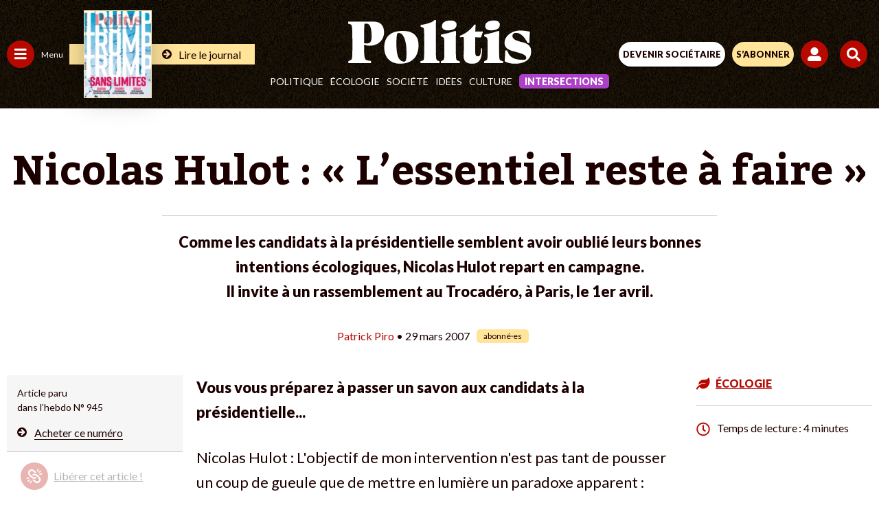

--- FILE ---
content_type: text/html; charset=UTF-8
request_url: https://www.politis.fr/wp-admin/admin-ajax.php
body_size: -118
content:
{"post_id":3256,"counted":false,"storage":[],"type":"post"}

--- FILE ---
content_type: text/html; charset=utf-8
request_url: https://www.google.com/recaptcha/api2/anchor?ar=1&k=6Lc29UojAAAAAKf_vWv63DWdQ_eEsA1ZkZ_Jn-oo&co=aHR0cHM6Ly93d3cucG9saXRpcy5mcjo0NDM.&hl=en&v=PoyoqOPhxBO7pBk68S4YbpHZ&size=invisible&anchor-ms=20000&execute-ms=30000&cb=x2p8hxgxavpd
body_size: 48546
content:
<!DOCTYPE HTML><html dir="ltr" lang="en"><head><meta http-equiv="Content-Type" content="text/html; charset=UTF-8">
<meta http-equiv="X-UA-Compatible" content="IE=edge">
<title>reCAPTCHA</title>
<style type="text/css">
/* cyrillic-ext */
@font-face {
  font-family: 'Roboto';
  font-style: normal;
  font-weight: 400;
  font-stretch: 100%;
  src: url(//fonts.gstatic.com/s/roboto/v48/KFO7CnqEu92Fr1ME7kSn66aGLdTylUAMa3GUBHMdazTgWw.woff2) format('woff2');
  unicode-range: U+0460-052F, U+1C80-1C8A, U+20B4, U+2DE0-2DFF, U+A640-A69F, U+FE2E-FE2F;
}
/* cyrillic */
@font-face {
  font-family: 'Roboto';
  font-style: normal;
  font-weight: 400;
  font-stretch: 100%;
  src: url(//fonts.gstatic.com/s/roboto/v48/KFO7CnqEu92Fr1ME7kSn66aGLdTylUAMa3iUBHMdazTgWw.woff2) format('woff2');
  unicode-range: U+0301, U+0400-045F, U+0490-0491, U+04B0-04B1, U+2116;
}
/* greek-ext */
@font-face {
  font-family: 'Roboto';
  font-style: normal;
  font-weight: 400;
  font-stretch: 100%;
  src: url(//fonts.gstatic.com/s/roboto/v48/KFO7CnqEu92Fr1ME7kSn66aGLdTylUAMa3CUBHMdazTgWw.woff2) format('woff2');
  unicode-range: U+1F00-1FFF;
}
/* greek */
@font-face {
  font-family: 'Roboto';
  font-style: normal;
  font-weight: 400;
  font-stretch: 100%;
  src: url(//fonts.gstatic.com/s/roboto/v48/KFO7CnqEu92Fr1ME7kSn66aGLdTylUAMa3-UBHMdazTgWw.woff2) format('woff2');
  unicode-range: U+0370-0377, U+037A-037F, U+0384-038A, U+038C, U+038E-03A1, U+03A3-03FF;
}
/* math */
@font-face {
  font-family: 'Roboto';
  font-style: normal;
  font-weight: 400;
  font-stretch: 100%;
  src: url(//fonts.gstatic.com/s/roboto/v48/KFO7CnqEu92Fr1ME7kSn66aGLdTylUAMawCUBHMdazTgWw.woff2) format('woff2');
  unicode-range: U+0302-0303, U+0305, U+0307-0308, U+0310, U+0312, U+0315, U+031A, U+0326-0327, U+032C, U+032F-0330, U+0332-0333, U+0338, U+033A, U+0346, U+034D, U+0391-03A1, U+03A3-03A9, U+03B1-03C9, U+03D1, U+03D5-03D6, U+03F0-03F1, U+03F4-03F5, U+2016-2017, U+2034-2038, U+203C, U+2040, U+2043, U+2047, U+2050, U+2057, U+205F, U+2070-2071, U+2074-208E, U+2090-209C, U+20D0-20DC, U+20E1, U+20E5-20EF, U+2100-2112, U+2114-2115, U+2117-2121, U+2123-214F, U+2190, U+2192, U+2194-21AE, U+21B0-21E5, U+21F1-21F2, U+21F4-2211, U+2213-2214, U+2216-22FF, U+2308-230B, U+2310, U+2319, U+231C-2321, U+2336-237A, U+237C, U+2395, U+239B-23B7, U+23D0, U+23DC-23E1, U+2474-2475, U+25AF, U+25B3, U+25B7, U+25BD, U+25C1, U+25CA, U+25CC, U+25FB, U+266D-266F, U+27C0-27FF, U+2900-2AFF, U+2B0E-2B11, U+2B30-2B4C, U+2BFE, U+3030, U+FF5B, U+FF5D, U+1D400-1D7FF, U+1EE00-1EEFF;
}
/* symbols */
@font-face {
  font-family: 'Roboto';
  font-style: normal;
  font-weight: 400;
  font-stretch: 100%;
  src: url(//fonts.gstatic.com/s/roboto/v48/KFO7CnqEu92Fr1ME7kSn66aGLdTylUAMaxKUBHMdazTgWw.woff2) format('woff2');
  unicode-range: U+0001-000C, U+000E-001F, U+007F-009F, U+20DD-20E0, U+20E2-20E4, U+2150-218F, U+2190, U+2192, U+2194-2199, U+21AF, U+21E6-21F0, U+21F3, U+2218-2219, U+2299, U+22C4-22C6, U+2300-243F, U+2440-244A, U+2460-24FF, U+25A0-27BF, U+2800-28FF, U+2921-2922, U+2981, U+29BF, U+29EB, U+2B00-2BFF, U+4DC0-4DFF, U+FFF9-FFFB, U+10140-1018E, U+10190-1019C, U+101A0, U+101D0-101FD, U+102E0-102FB, U+10E60-10E7E, U+1D2C0-1D2D3, U+1D2E0-1D37F, U+1F000-1F0FF, U+1F100-1F1AD, U+1F1E6-1F1FF, U+1F30D-1F30F, U+1F315, U+1F31C, U+1F31E, U+1F320-1F32C, U+1F336, U+1F378, U+1F37D, U+1F382, U+1F393-1F39F, U+1F3A7-1F3A8, U+1F3AC-1F3AF, U+1F3C2, U+1F3C4-1F3C6, U+1F3CA-1F3CE, U+1F3D4-1F3E0, U+1F3ED, U+1F3F1-1F3F3, U+1F3F5-1F3F7, U+1F408, U+1F415, U+1F41F, U+1F426, U+1F43F, U+1F441-1F442, U+1F444, U+1F446-1F449, U+1F44C-1F44E, U+1F453, U+1F46A, U+1F47D, U+1F4A3, U+1F4B0, U+1F4B3, U+1F4B9, U+1F4BB, U+1F4BF, U+1F4C8-1F4CB, U+1F4D6, U+1F4DA, U+1F4DF, U+1F4E3-1F4E6, U+1F4EA-1F4ED, U+1F4F7, U+1F4F9-1F4FB, U+1F4FD-1F4FE, U+1F503, U+1F507-1F50B, U+1F50D, U+1F512-1F513, U+1F53E-1F54A, U+1F54F-1F5FA, U+1F610, U+1F650-1F67F, U+1F687, U+1F68D, U+1F691, U+1F694, U+1F698, U+1F6AD, U+1F6B2, U+1F6B9-1F6BA, U+1F6BC, U+1F6C6-1F6CF, U+1F6D3-1F6D7, U+1F6E0-1F6EA, U+1F6F0-1F6F3, U+1F6F7-1F6FC, U+1F700-1F7FF, U+1F800-1F80B, U+1F810-1F847, U+1F850-1F859, U+1F860-1F887, U+1F890-1F8AD, U+1F8B0-1F8BB, U+1F8C0-1F8C1, U+1F900-1F90B, U+1F93B, U+1F946, U+1F984, U+1F996, U+1F9E9, U+1FA00-1FA6F, U+1FA70-1FA7C, U+1FA80-1FA89, U+1FA8F-1FAC6, U+1FACE-1FADC, U+1FADF-1FAE9, U+1FAF0-1FAF8, U+1FB00-1FBFF;
}
/* vietnamese */
@font-face {
  font-family: 'Roboto';
  font-style: normal;
  font-weight: 400;
  font-stretch: 100%;
  src: url(//fonts.gstatic.com/s/roboto/v48/KFO7CnqEu92Fr1ME7kSn66aGLdTylUAMa3OUBHMdazTgWw.woff2) format('woff2');
  unicode-range: U+0102-0103, U+0110-0111, U+0128-0129, U+0168-0169, U+01A0-01A1, U+01AF-01B0, U+0300-0301, U+0303-0304, U+0308-0309, U+0323, U+0329, U+1EA0-1EF9, U+20AB;
}
/* latin-ext */
@font-face {
  font-family: 'Roboto';
  font-style: normal;
  font-weight: 400;
  font-stretch: 100%;
  src: url(//fonts.gstatic.com/s/roboto/v48/KFO7CnqEu92Fr1ME7kSn66aGLdTylUAMa3KUBHMdazTgWw.woff2) format('woff2');
  unicode-range: U+0100-02BA, U+02BD-02C5, U+02C7-02CC, U+02CE-02D7, U+02DD-02FF, U+0304, U+0308, U+0329, U+1D00-1DBF, U+1E00-1E9F, U+1EF2-1EFF, U+2020, U+20A0-20AB, U+20AD-20C0, U+2113, U+2C60-2C7F, U+A720-A7FF;
}
/* latin */
@font-face {
  font-family: 'Roboto';
  font-style: normal;
  font-weight: 400;
  font-stretch: 100%;
  src: url(//fonts.gstatic.com/s/roboto/v48/KFO7CnqEu92Fr1ME7kSn66aGLdTylUAMa3yUBHMdazQ.woff2) format('woff2');
  unicode-range: U+0000-00FF, U+0131, U+0152-0153, U+02BB-02BC, U+02C6, U+02DA, U+02DC, U+0304, U+0308, U+0329, U+2000-206F, U+20AC, U+2122, U+2191, U+2193, U+2212, U+2215, U+FEFF, U+FFFD;
}
/* cyrillic-ext */
@font-face {
  font-family: 'Roboto';
  font-style: normal;
  font-weight: 500;
  font-stretch: 100%;
  src: url(//fonts.gstatic.com/s/roboto/v48/KFO7CnqEu92Fr1ME7kSn66aGLdTylUAMa3GUBHMdazTgWw.woff2) format('woff2');
  unicode-range: U+0460-052F, U+1C80-1C8A, U+20B4, U+2DE0-2DFF, U+A640-A69F, U+FE2E-FE2F;
}
/* cyrillic */
@font-face {
  font-family: 'Roboto';
  font-style: normal;
  font-weight: 500;
  font-stretch: 100%;
  src: url(//fonts.gstatic.com/s/roboto/v48/KFO7CnqEu92Fr1ME7kSn66aGLdTylUAMa3iUBHMdazTgWw.woff2) format('woff2');
  unicode-range: U+0301, U+0400-045F, U+0490-0491, U+04B0-04B1, U+2116;
}
/* greek-ext */
@font-face {
  font-family: 'Roboto';
  font-style: normal;
  font-weight: 500;
  font-stretch: 100%;
  src: url(//fonts.gstatic.com/s/roboto/v48/KFO7CnqEu92Fr1ME7kSn66aGLdTylUAMa3CUBHMdazTgWw.woff2) format('woff2');
  unicode-range: U+1F00-1FFF;
}
/* greek */
@font-face {
  font-family: 'Roboto';
  font-style: normal;
  font-weight: 500;
  font-stretch: 100%;
  src: url(//fonts.gstatic.com/s/roboto/v48/KFO7CnqEu92Fr1ME7kSn66aGLdTylUAMa3-UBHMdazTgWw.woff2) format('woff2');
  unicode-range: U+0370-0377, U+037A-037F, U+0384-038A, U+038C, U+038E-03A1, U+03A3-03FF;
}
/* math */
@font-face {
  font-family: 'Roboto';
  font-style: normal;
  font-weight: 500;
  font-stretch: 100%;
  src: url(//fonts.gstatic.com/s/roboto/v48/KFO7CnqEu92Fr1ME7kSn66aGLdTylUAMawCUBHMdazTgWw.woff2) format('woff2');
  unicode-range: U+0302-0303, U+0305, U+0307-0308, U+0310, U+0312, U+0315, U+031A, U+0326-0327, U+032C, U+032F-0330, U+0332-0333, U+0338, U+033A, U+0346, U+034D, U+0391-03A1, U+03A3-03A9, U+03B1-03C9, U+03D1, U+03D5-03D6, U+03F0-03F1, U+03F4-03F5, U+2016-2017, U+2034-2038, U+203C, U+2040, U+2043, U+2047, U+2050, U+2057, U+205F, U+2070-2071, U+2074-208E, U+2090-209C, U+20D0-20DC, U+20E1, U+20E5-20EF, U+2100-2112, U+2114-2115, U+2117-2121, U+2123-214F, U+2190, U+2192, U+2194-21AE, U+21B0-21E5, U+21F1-21F2, U+21F4-2211, U+2213-2214, U+2216-22FF, U+2308-230B, U+2310, U+2319, U+231C-2321, U+2336-237A, U+237C, U+2395, U+239B-23B7, U+23D0, U+23DC-23E1, U+2474-2475, U+25AF, U+25B3, U+25B7, U+25BD, U+25C1, U+25CA, U+25CC, U+25FB, U+266D-266F, U+27C0-27FF, U+2900-2AFF, U+2B0E-2B11, U+2B30-2B4C, U+2BFE, U+3030, U+FF5B, U+FF5D, U+1D400-1D7FF, U+1EE00-1EEFF;
}
/* symbols */
@font-face {
  font-family: 'Roboto';
  font-style: normal;
  font-weight: 500;
  font-stretch: 100%;
  src: url(//fonts.gstatic.com/s/roboto/v48/KFO7CnqEu92Fr1ME7kSn66aGLdTylUAMaxKUBHMdazTgWw.woff2) format('woff2');
  unicode-range: U+0001-000C, U+000E-001F, U+007F-009F, U+20DD-20E0, U+20E2-20E4, U+2150-218F, U+2190, U+2192, U+2194-2199, U+21AF, U+21E6-21F0, U+21F3, U+2218-2219, U+2299, U+22C4-22C6, U+2300-243F, U+2440-244A, U+2460-24FF, U+25A0-27BF, U+2800-28FF, U+2921-2922, U+2981, U+29BF, U+29EB, U+2B00-2BFF, U+4DC0-4DFF, U+FFF9-FFFB, U+10140-1018E, U+10190-1019C, U+101A0, U+101D0-101FD, U+102E0-102FB, U+10E60-10E7E, U+1D2C0-1D2D3, U+1D2E0-1D37F, U+1F000-1F0FF, U+1F100-1F1AD, U+1F1E6-1F1FF, U+1F30D-1F30F, U+1F315, U+1F31C, U+1F31E, U+1F320-1F32C, U+1F336, U+1F378, U+1F37D, U+1F382, U+1F393-1F39F, U+1F3A7-1F3A8, U+1F3AC-1F3AF, U+1F3C2, U+1F3C4-1F3C6, U+1F3CA-1F3CE, U+1F3D4-1F3E0, U+1F3ED, U+1F3F1-1F3F3, U+1F3F5-1F3F7, U+1F408, U+1F415, U+1F41F, U+1F426, U+1F43F, U+1F441-1F442, U+1F444, U+1F446-1F449, U+1F44C-1F44E, U+1F453, U+1F46A, U+1F47D, U+1F4A3, U+1F4B0, U+1F4B3, U+1F4B9, U+1F4BB, U+1F4BF, U+1F4C8-1F4CB, U+1F4D6, U+1F4DA, U+1F4DF, U+1F4E3-1F4E6, U+1F4EA-1F4ED, U+1F4F7, U+1F4F9-1F4FB, U+1F4FD-1F4FE, U+1F503, U+1F507-1F50B, U+1F50D, U+1F512-1F513, U+1F53E-1F54A, U+1F54F-1F5FA, U+1F610, U+1F650-1F67F, U+1F687, U+1F68D, U+1F691, U+1F694, U+1F698, U+1F6AD, U+1F6B2, U+1F6B9-1F6BA, U+1F6BC, U+1F6C6-1F6CF, U+1F6D3-1F6D7, U+1F6E0-1F6EA, U+1F6F0-1F6F3, U+1F6F7-1F6FC, U+1F700-1F7FF, U+1F800-1F80B, U+1F810-1F847, U+1F850-1F859, U+1F860-1F887, U+1F890-1F8AD, U+1F8B0-1F8BB, U+1F8C0-1F8C1, U+1F900-1F90B, U+1F93B, U+1F946, U+1F984, U+1F996, U+1F9E9, U+1FA00-1FA6F, U+1FA70-1FA7C, U+1FA80-1FA89, U+1FA8F-1FAC6, U+1FACE-1FADC, U+1FADF-1FAE9, U+1FAF0-1FAF8, U+1FB00-1FBFF;
}
/* vietnamese */
@font-face {
  font-family: 'Roboto';
  font-style: normal;
  font-weight: 500;
  font-stretch: 100%;
  src: url(//fonts.gstatic.com/s/roboto/v48/KFO7CnqEu92Fr1ME7kSn66aGLdTylUAMa3OUBHMdazTgWw.woff2) format('woff2');
  unicode-range: U+0102-0103, U+0110-0111, U+0128-0129, U+0168-0169, U+01A0-01A1, U+01AF-01B0, U+0300-0301, U+0303-0304, U+0308-0309, U+0323, U+0329, U+1EA0-1EF9, U+20AB;
}
/* latin-ext */
@font-face {
  font-family: 'Roboto';
  font-style: normal;
  font-weight: 500;
  font-stretch: 100%;
  src: url(//fonts.gstatic.com/s/roboto/v48/KFO7CnqEu92Fr1ME7kSn66aGLdTylUAMa3KUBHMdazTgWw.woff2) format('woff2');
  unicode-range: U+0100-02BA, U+02BD-02C5, U+02C7-02CC, U+02CE-02D7, U+02DD-02FF, U+0304, U+0308, U+0329, U+1D00-1DBF, U+1E00-1E9F, U+1EF2-1EFF, U+2020, U+20A0-20AB, U+20AD-20C0, U+2113, U+2C60-2C7F, U+A720-A7FF;
}
/* latin */
@font-face {
  font-family: 'Roboto';
  font-style: normal;
  font-weight: 500;
  font-stretch: 100%;
  src: url(//fonts.gstatic.com/s/roboto/v48/KFO7CnqEu92Fr1ME7kSn66aGLdTylUAMa3yUBHMdazQ.woff2) format('woff2');
  unicode-range: U+0000-00FF, U+0131, U+0152-0153, U+02BB-02BC, U+02C6, U+02DA, U+02DC, U+0304, U+0308, U+0329, U+2000-206F, U+20AC, U+2122, U+2191, U+2193, U+2212, U+2215, U+FEFF, U+FFFD;
}
/* cyrillic-ext */
@font-face {
  font-family: 'Roboto';
  font-style: normal;
  font-weight: 900;
  font-stretch: 100%;
  src: url(//fonts.gstatic.com/s/roboto/v48/KFO7CnqEu92Fr1ME7kSn66aGLdTylUAMa3GUBHMdazTgWw.woff2) format('woff2');
  unicode-range: U+0460-052F, U+1C80-1C8A, U+20B4, U+2DE0-2DFF, U+A640-A69F, U+FE2E-FE2F;
}
/* cyrillic */
@font-face {
  font-family: 'Roboto';
  font-style: normal;
  font-weight: 900;
  font-stretch: 100%;
  src: url(//fonts.gstatic.com/s/roboto/v48/KFO7CnqEu92Fr1ME7kSn66aGLdTylUAMa3iUBHMdazTgWw.woff2) format('woff2');
  unicode-range: U+0301, U+0400-045F, U+0490-0491, U+04B0-04B1, U+2116;
}
/* greek-ext */
@font-face {
  font-family: 'Roboto';
  font-style: normal;
  font-weight: 900;
  font-stretch: 100%;
  src: url(//fonts.gstatic.com/s/roboto/v48/KFO7CnqEu92Fr1ME7kSn66aGLdTylUAMa3CUBHMdazTgWw.woff2) format('woff2');
  unicode-range: U+1F00-1FFF;
}
/* greek */
@font-face {
  font-family: 'Roboto';
  font-style: normal;
  font-weight: 900;
  font-stretch: 100%;
  src: url(//fonts.gstatic.com/s/roboto/v48/KFO7CnqEu92Fr1ME7kSn66aGLdTylUAMa3-UBHMdazTgWw.woff2) format('woff2');
  unicode-range: U+0370-0377, U+037A-037F, U+0384-038A, U+038C, U+038E-03A1, U+03A3-03FF;
}
/* math */
@font-face {
  font-family: 'Roboto';
  font-style: normal;
  font-weight: 900;
  font-stretch: 100%;
  src: url(//fonts.gstatic.com/s/roboto/v48/KFO7CnqEu92Fr1ME7kSn66aGLdTylUAMawCUBHMdazTgWw.woff2) format('woff2');
  unicode-range: U+0302-0303, U+0305, U+0307-0308, U+0310, U+0312, U+0315, U+031A, U+0326-0327, U+032C, U+032F-0330, U+0332-0333, U+0338, U+033A, U+0346, U+034D, U+0391-03A1, U+03A3-03A9, U+03B1-03C9, U+03D1, U+03D5-03D6, U+03F0-03F1, U+03F4-03F5, U+2016-2017, U+2034-2038, U+203C, U+2040, U+2043, U+2047, U+2050, U+2057, U+205F, U+2070-2071, U+2074-208E, U+2090-209C, U+20D0-20DC, U+20E1, U+20E5-20EF, U+2100-2112, U+2114-2115, U+2117-2121, U+2123-214F, U+2190, U+2192, U+2194-21AE, U+21B0-21E5, U+21F1-21F2, U+21F4-2211, U+2213-2214, U+2216-22FF, U+2308-230B, U+2310, U+2319, U+231C-2321, U+2336-237A, U+237C, U+2395, U+239B-23B7, U+23D0, U+23DC-23E1, U+2474-2475, U+25AF, U+25B3, U+25B7, U+25BD, U+25C1, U+25CA, U+25CC, U+25FB, U+266D-266F, U+27C0-27FF, U+2900-2AFF, U+2B0E-2B11, U+2B30-2B4C, U+2BFE, U+3030, U+FF5B, U+FF5D, U+1D400-1D7FF, U+1EE00-1EEFF;
}
/* symbols */
@font-face {
  font-family: 'Roboto';
  font-style: normal;
  font-weight: 900;
  font-stretch: 100%;
  src: url(//fonts.gstatic.com/s/roboto/v48/KFO7CnqEu92Fr1ME7kSn66aGLdTylUAMaxKUBHMdazTgWw.woff2) format('woff2');
  unicode-range: U+0001-000C, U+000E-001F, U+007F-009F, U+20DD-20E0, U+20E2-20E4, U+2150-218F, U+2190, U+2192, U+2194-2199, U+21AF, U+21E6-21F0, U+21F3, U+2218-2219, U+2299, U+22C4-22C6, U+2300-243F, U+2440-244A, U+2460-24FF, U+25A0-27BF, U+2800-28FF, U+2921-2922, U+2981, U+29BF, U+29EB, U+2B00-2BFF, U+4DC0-4DFF, U+FFF9-FFFB, U+10140-1018E, U+10190-1019C, U+101A0, U+101D0-101FD, U+102E0-102FB, U+10E60-10E7E, U+1D2C0-1D2D3, U+1D2E0-1D37F, U+1F000-1F0FF, U+1F100-1F1AD, U+1F1E6-1F1FF, U+1F30D-1F30F, U+1F315, U+1F31C, U+1F31E, U+1F320-1F32C, U+1F336, U+1F378, U+1F37D, U+1F382, U+1F393-1F39F, U+1F3A7-1F3A8, U+1F3AC-1F3AF, U+1F3C2, U+1F3C4-1F3C6, U+1F3CA-1F3CE, U+1F3D4-1F3E0, U+1F3ED, U+1F3F1-1F3F3, U+1F3F5-1F3F7, U+1F408, U+1F415, U+1F41F, U+1F426, U+1F43F, U+1F441-1F442, U+1F444, U+1F446-1F449, U+1F44C-1F44E, U+1F453, U+1F46A, U+1F47D, U+1F4A3, U+1F4B0, U+1F4B3, U+1F4B9, U+1F4BB, U+1F4BF, U+1F4C8-1F4CB, U+1F4D6, U+1F4DA, U+1F4DF, U+1F4E3-1F4E6, U+1F4EA-1F4ED, U+1F4F7, U+1F4F9-1F4FB, U+1F4FD-1F4FE, U+1F503, U+1F507-1F50B, U+1F50D, U+1F512-1F513, U+1F53E-1F54A, U+1F54F-1F5FA, U+1F610, U+1F650-1F67F, U+1F687, U+1F68D, U+1F691, U+1F694, U+1F698, U+1F6AD, U+1F6B2, U+1F6B9-1F6BA, U+1F6BC, U+1F6C6-1F6CF, U+1F6D3-1F6D7, U+1F6E0-1F6EA, U+1F6F0-1F6F3, U+1F6F7-1F6FC, U+1F700-1F7FF, U+1F800-1F80B, U+1F810-1F847, U+1F850-1F859, U+1F860-1F887, U+1F890-1F8AD, U+1F8B0-1F8BB, U+1F8C0-1F8C1, U+1F900-1F90B, U+1F93B, U+1F946, U+1F984, U+1F996, U+1F9E9, U+1FA00-1FA6F, U+1FA70-1FA7C, U+1FA80-1FA89, U+1FA8F-1FAC6, U+1FACE-1FADC, U+1FADF-1FAE9, U+1FAF0-1FAF8, U+1FB00-1FBFF;
}
/* vietnamese */
@font-face {
  font-family: 'Roboto';
  font-style: normal;
  font-weight: 900;
  font-stretch: 100%;
  src: url(//fonts.gstatic.com/s/roboto/v48/KFO7CnqEu92Fr1ME7kSn66aGLdTylUAMa3OUBHMdazTgWw.woff2) format('woff2');
  unicode-range: U+0102-0103, U+0110-0111, U+0128-0129, U+0168-0169, U+01A0-01A1, U+01AF-01B0, U+0300-0301, U+0303-0304, U+0308-0309, U+0323, U+0329, U+1EA0-1EF9, U+20AB;
}
/* latin-ext */
@font-face {
  font-family: 'Roboto';
  font-style: normal;
  font-weight: 900;
  font-stretch: 100%;
  src: url(//fonts.gstatic.com/s/roboto/v48/KFO7CnqEu92Fr1ME7kSn66aGLdTylUAMa3KUBHMdazTgWw.woff2) format('woff2');
  unicode-range: U+0100-02BA, U+02BD-02C5, U+02C7-02CC, U+02CE-02D7, U+02DD-02FF, U+0304, U+0308, U+0329, U+1D00-1DBF, U+1E00-1E9F, U+1EF2-1EFF, U+2020, U+20A0-20AB, U+20AD-20C0, U+2113, U+2C60-2C7F, U+A720-A7FF;
}
/* latin */
@font-face {
  font-family: 'Roboto';
  font-style: normal;
  font-weight: 900;
  font-stretch: 100%;
  src: url(//fonts.gstatic.com/s/roboto/v48/KFO7CnqEu92Fr1ME7kSn66aGLdTylUAMa3yUBHMdazQ.woff2) format('woff2');
  unicode-range: U+0000-00FF, U+0131, U+0152-0153, U+02BB-02BC, U+02C6, U+02DA, U+02DC, U+0304, U+0308, U+0329, U+2000-206F, U+20AC, U+2122, U+2191, U+2193, U+2212, U+2215, U+FEFF, U+FFFD;
}

</style>
<link rel="stylesheet" type="text/css" href="https://www.gstatic.com/recaptcha/releases/PoyoqOPhxBO7pBk68S4YbpHZ/styles__ltr.css">
<script nonce="es7D2hIQ85CICPcltUDB-w" type="text/javascript">window['__recaptcha_api'] = 'https://www.google.com/recaptcha/api2/';</script>
<script type="text/javascript" src="https://www.gstatic.com/recaptcha/releases/PoyoqOPhxBO7pBk68S4YbpHZ/recaptcha__en.js" nonce="es7D2hIQ85CICPcltUDB-w">
      
    </script></head>
<body><div id="rc-anchor-alert" class="rc-anchor-alert"></div>
<input type="hidden" id="recaptcha-token" value="[base64]">
<script type="text/javascript" nonce="es7D2hIQ85CICPcltUDB-w">
      recaptcha.anchor.Main.init("[\x22ainput\x22,[\x22bgdata\x22,\x22\x22,\[base64]/[base64]/[base64]/KE4oMTI0LHYsdi5HKSxMWihsLHYpKTpOKDEyNCx2LGwpLFYpLHYpLFQpKSxGKDE3MSx2KX0scjc9ZnVuY3Rpb24obCl7cmV0dXJuIGx9LEM9ZnVuY3Rpb24obCxWLHYpe04odixsLFYpLFZbYWtdPTI3OTZ9LG49ZnVuY3Rpb24obCxWKXtWLlg9KChWLlg/[base64]/[base64]/[base64]/[base64]/[base64]/[base64]/[base64]/[base64]/[base64]/[base64]/[base64]\\u003d\x22,\[base64]\\u003d\x22,\x22w5nCssO0MsKjUMO1w65AwqrDtsKbw77DtUQQPsOMwrpKwrXDukEkw4/DryLCusKIwrokwp/[base64]/ChVTDuCQlwrQSPFvCojbDm0ZFNMOGw4XCgWHDvMOqX3p4w495c19+w7jDm8Orw7A9wpM4w5dfwq7Duy8NeHPCplUvSMK5B8KzwrfDoCPCkwfCtTovasKowr15Az3CisOUwqfClzbCmcOcw7PDiUl7ADjDliDDtsK3wrN4w5/CsX9SwojDukUaw4bDm0QBCcKES8KDCsKGwpxew7fDoMOfCVLDlxnDsBrCj0zDu1LDhGjCiiPCrMKlOcKMJsKULcKARFbCnW9Zwr7Cv2o2NnklMAzDr0nCthHCjcKRVE5IwpBswrpnw7PDvMOVWHsIw7zCnsKCwqLDhMKrwonDjcO3TGTCgzEdGMKJwpvDlX0Vwr5/UXXCph17w6bCn8KCXwnCq8KuXcOAw5TDhj0IPcOiwq/[base64]/w6MZwpBvw4JXwoJgwoPDlMO3w4HDnX1GWcK/HsKLw51CwofCtsKgw5wkcD1Rw4fDplh9MwTCnGs1AMKYw6s1wrvCmRpTwrHDvCXDncOoworDr8Orw7nCoMK7wqhaXMKrLBvCtsOCOMKNZcKMwrctw5DDkEMwwrbDgUZgw5/[base64]/[base64]/[base64]/DnsO+w7jCl1bDjcOpIG3ChcO4MMKzIMOZw7/DqT9fGcKdwrHDncKvO8OPwrpbw5rCrjIIw64hQ8KEw5vCusOCSsOCbEjCn30qVj1wahrCiwHDlMKeYlIGwr7Dl35Bw6LDrsKVw7PCh8OyHUbCpSTDtgjCr2xTZMOeKh4Cwr/[base64]/CscKHM8K2w7lfwqrDmUbDt8OHGEHCpsO7wr/Cn0h1w7NNwrfCpHLDjsOLw7EqwqMxERvDsyjDkcK3w44mw6LCtcKswozCrcKtIig2wrzDhjRSCELCicKIOcO5FMK+wr97ZsK0CMKCwokyG2h5Jjl2wqjDvF/CkF46IcOURE3Dp8KqCkDCisK4H8OTw6FSKnrCrhdadz7Dr05kwqdhwrHDmUQ0w5syKsK5eEASNMOtw7Ijwpl+di1iKMO/w7U1bsKOUMKkU8ONSyfCk8OIw6lXw5LDnsOzw77DgcOmZhjDu8KMLsOTDsKPL2zDshvDnsOaw43CvcKkw41KwrDDmsO2w4PChMONd1RIDcKbwq9Ew6/CgVRHVEzDm3YhUcOOw4jDksOYw7oKdsK1EMOnQ8KJw4vCsQBjD8OSw6fDo3HDpcOheCQwwp/Dpzw/PcOHWHjCncKWw6kcwoZkwrXDiDtNw4bDgsOFw5HDlFNBw4/DpcOOAEtiwonCksKFeMKiwqJvekB/w5cEwq7DtV4gwrHCqAZzX23DlAPCiQHDgcKjO8OewrIeTAvCvTbDswfCqz/DqXcpwoJzwoxzw5HCthjDnBjCncOaaSnCl0vDrcOrA8K4E1hxSlnCmGwKwpfDpMKiw6PCnsO8wpnDtDrCjDDDqXHDkyDDk8KPX8KawqgDwphcXU5ewoXCjmRhw6YVBFpBw7FvC8KrIwrCpUl3wqMsR8KkKcKiwp9Bw6/DuMOvc8O0LsO7NXcow4HDi8KDSUNwXcKYwp8bwpTDuzLDjVrDvMKCwqI7VjlUS1o5wrBYw7Q7wqxRw5RqH1kPMXTCjyUtwqRiw5R1w6bDj8KEw7PCuznDuMKNEhPCmzDChMKww5l/wq83HDTCoMKHRxtZEx9CHADCmFtuwrXCksO7fcO1CsKxeycHw70JwrfDi8ODwrFUMMOOwodSY8OFw44Uw5U+IzAiwo/CicOvwrLCn8Kjf8Osw7UywonDvsOTw61Nwp49wobDl0o0TzjCk8KBfcO+w617ZMOrUcKdbjvDqMOQE3Z9wo3CgsO8OsKlT3rCnCHCk8KQFsKyIsOVBcO3wq4Zw5vDt2NIw7sRSMOyw7vDlcOSLlUlw7DCn8K4esKuYx0/wrNhKcOYwp96XcK2EMKYw6MZwr/CoCIZeMKsZ8KicAHCl8OiYcO+w7HCnwU0LH1qWEJ5AAZvw6LDkR4iYMOnw6rCiMO4w4nDisKLfcOIwoTCssO3woXDlhw9U8OSQT3Do8Ovw7gPwrPDusONMsKoSgTDkSHCk3Jxw4nCicKHw7JlcWpgHsOsL17CmcOnwrvCvFhjZMOEbHzDmlVrw4vCnMKHaz/[base64]/DrsK6c0vChQwGw5osEiRNNSpCwqjDhsObw6HCnMKfw6XDh2vCq11MR8Ofwp12TcKnPFjCmyFAw5nCrsKswqDDmMKKw5jCnzPCiy3DnMOqwrh0woLCtsO3cmRySMKuwp7DkFTDtSPCizjCk8OyJR9AFh4YTkAcw5w+w75QwqvCq8KywoxOw4zDqR/Dl1PDkGwvOMK7FThzFsKNNMKZwpfDvcKEURdaw5fDtMKVwpRmw4TDqsKlE0fDv8KLTRTDjHpgwp4FXsOwIUhDwqUrwpccwpPDvDHCgAAtw4nDicKJw7pHc8OtwpXCnMK4wrvDqljCsHt2UxTCo8O1ZhowwoJawpBUw5bDpxR/[base64]/wpsqw5HCsA/CtcKnKcO/w5fDoMO8RTbDshjDp8Oiw6wJcBM1w6kMwopNw5fCtVLDkTN0AsO8dn1LwonDmmzChsOXLMO/B8OaGsK7wojClsKRw71UDjluw4vDmMOuw6zDl8K6w6o0ecKbVsOew6ljwoDDm3fCrMKTw4fCmU3DrlNZNAfDr8OPwo43w43DpWjDiMORd8KlPsKUw4zDocOrw7JRwrzCmmnCr8KTw4/Dk2XCl8OAO8OkIMOsdg3CocKAbsK0AEd+wpZqw6PDs3jDlcOgw45Aw6ILWlNZw6LDp8OTw7LDusO1wpPDvsK5w64nwqRzJ8K2YsOgw5/CkMKjw5fDusKOwoMNw43DjwMBeCsNZMOsw7UVw6jCqH7DljfDvMKYwrLCuAvCuMOlwp1MwpXCgWvCtw07w5wOFcKfXMOGeUnCt8O9wpsedMOWSRcBMcK+wrZ3wojCkWTDqMK/w7UgEw0rw6kZE2dTw6JRZcOFImPDmcKbamLCrsOKFcK3DjbCuQHDtMKhw7nCl8OKEi97w5J1woZvL3VeNcOEA8KEwrTCuMOfM3DCj8OwwrIZwpo8w4lAw4LCsMKwZcOKw6bDuXbDp0vCmcKpKcKOPjMyw4zDmcKXwrDCpy1/w5/CnsK/w4cNNcOKRsOuIsKEDCoyEcKYw57CoX56a8OHfl0PdDXCoEPDs8KPNnt+w6LDvnxpwrJgZybDvTtiwqrDoAXClHYVTHtkw6HCl0FKQMOXwpogworDoD8vwrrCmgJedMOPGcK/IcOyBsO3NkXDoAluw5fChRzDuyx3Z8K1w5EvwrzDh8OJRcO8QXrDrcOITMO6XMKCw5/Dt8KHGDtRXsO9w4XCk27CtU9RwocXYsOhwpjCosODQAdEKsKGw73DmnJLf8Kew6rCvG7CqMOlw495eXpEwp/CiU7CrsODw5YNwqbDnsK2wrvDoEdWf0fCkMKzcsKcwpTCjsK8wqc6w77CpsK2LVbCg8KvPDzDiMKMaAHCnAHCj8O6ITDCmRXDqMKiw655N8OGesKjEsO1Gx7DkMKJbMKkPcK2X8OiwojCkMO/VxRxw57CrMO7FVTCisOeHsKqD8OewppJw5RpUsK2w63DqMKzUMOlDHDCrUfCvcKwwq4Yw4UBw7Vbw4bDq1XDoUjDmyHChTDDmMObWsOWwqLCicK2wqDDm8Ovw4bDkkIUMMOmfSzDqwMyw5DDr0h/w4BPF33CkhPCulTCqcOQesOMVMO9XsOicD9cBGgEwrR6CMKTw47CjEcDw7Qpw6fDnMK3RMKVw59Xw7/DhgzCliAFEgHDkhfCmxgXw4xPw4t4SlnCgMOcwpLCrMOFw5MTw5zCq8OXwqBow7MCa8OcAcOkU8KNQMOww4XCiMKWw4/[base64]/[base64]/LyLDuE/CiA7CiSzDrMOnw7gbwq/Dj2h3Nh55w7bDnmLCgxJdFV4CKsOueMKzSVbCn8ObMWlEIBrDrHHCi8Oqw4IMw43DoMOgwo9YwqcJw4TDjBnDlsKEEH/CmEzDqXEyw6zCk8KGw4NpBsO/w6zChQJgw5/[base64]/w4RiwrDDs1HDr0Jhw4rDnl3DpCfDvMKCN8O+c8O/JExhw6VuwqorwrLDnFFYTSoPwrBnBMK9JXwmwrHCu2wsRirDtsOMQ8O2wrNvw4/ChMO3W8OWw4zDlcK6ZAnDlcKuUcOrwr3DkmFPw5cWw5DDr8KvRAkRwpnDhRAPwp/DrVfCn24FSHTCvMKiw6/[base64]/[base64]/DpcKUHcKmB8KjbMOYwqnDncOPwrZiw4Yjw4rDiWzCvjMRc2lkw4MRw4bCpk1JTW4aDiZowokLeXZ9B8OCw4nCpQXCkyMHB8K/w6Y+w7ZXwq/DgsOswrkqBlDCtsKNMV7CvlEtwqENwqXCncKBJMOtw5F2wqXCnENoBcK5w6zDpHjDpzbDi8Kww7tHwr9FEXFvw77DmsK6wqbCgCRYw6/CucKLwrdMcn1LwonCvCjCugw0w5bDuhvCkhFhw67CngjClXxQwpnCixLDtcOKAsOLUMKDwq/DiTnCtMOWJ8ORdy5Owq/DkWXCg8K3wrzDksKoS8O2wqLDuFBvEcKMw6fDusK3UsOZw6HCtsOFHMKuwqR7w6Z/ZxEXQcO/AMKxwpdXwrEiwrhOFmULCEXDgFrDlcOvwop1w4s1wpnDgFFCIFPCrWQvM8OmFFxMeMKuJsKGwonDn8Otw6fDtVIrVsO/wqXDg8OLfSnCiTZVwoDDk8KGHcK1fFUbwofCpTgCW3cMw5wSwrM4HMOgB8KvHgrDssKDdXDDl8O0A1XDn8KONntPXBEoY8KowoJSAnFBwqd5EFvCrQtyIChua1MpdjnDr8KcwofCh8O4csO/WTPCuSLDpcO/X8KjwprDiTEMDQEmw4bDjcO7VWrDm8KywodUSsOhw7gewrvClAjCkcOqawFOBjckQsKRRXoNw5XCnifDpm/Cs2nCqsKQw4LDh3VPbhQDw7zDl09rwqF4w4AIRMOFRBnDm8OBWcOdwr1eRMOXw5zCq8O0dDzCtMKHwrl3w5bCo8OiQiQxFMKYwqHDt8K+wrl8Awo6FCx8w7TCscKkwr3DoMKzdcO/b8OqwqPDicOmeFcZwpJcw7ltSkpbw6fChB3CnQpEbMO/w4JOJ2otwp7CnMKlACXDnWgXVxFtYsKLYMKiwovDi8Ovw6o4L8OqwozDi8OIwpY8LVgFR8Kvw4dNU8KwGTfChkfCqHE/bMK8w67CkVddT0QFw7bDvB1TwpLDrmpuc2cNccOCe3YGw5vDsGrDkcK6PcKWwoDCh2dsw7tDeG1wSxzChMK/[base64]/[base64]/ChMKuXMKSw4nCvsK/AcKgw4DCvCRbwps8H8KOwoAOwpBhwqTCl8K9LMKAwqNkwrIjZyzCqsOdwp3DizomwrfDgcKnNsO3wo55wq3DnnfDr8KEw6DCuMK/LxfClwTDisO6w4wCwoTDhMKiwphiw5cUJl/DohrCmVXDo8KLZsKnw5B0Ox7DmcKaw7lHcUjDvsKgw7rCgxTDhsOIwoXDmsOzUzlGXsKvVFPCkcO+wqE9HsKbwo17wpkWwqXCssKcDjLChsKVZwAob8O/[base64]/C0fDqsKuwonCjMODwqHDgcKABXs8w4MdOcOeTGnCmsKZwoVqw7LCpMK3HsOuw5LCsWAMw6bCssOrw553FTdowoTDkcKzeQVoWVXDkcOAwr7DpwtzEcKuwrDDgcOEwo/[base64]/[base64]/DqBUgbGXDmcK9w4ghe8KSTnFuw6wrwoI9wq5tw4/CjnXCuMKLNBIjYsOzdMOpJMOAZVEKwrzDtGg0w7s4azHCisOZwpM5fnZZw4MiwoLDlcKLEMKLAh9qfnzCvsK2SsO4X8OedyogNW/CtsKjU8OjwofDiBHDkyADU1fCrWELXGw2w7nDnT/DuybDo0bCpMK8wpXDlsOiE8O9IsOPwqlkW2hhfMKCw7HCgMK0QMOlG1J5dMOgw7Vcw5DDmmNBwobDssOvwr5xwq5/w57CgHLDg0TDinvCrMKlFMK5VAhFwojDnXrDlwQITgHCpAbCtMOEworDvsObXUp/woXDocKZTVDCssOTw4lXw51qUMK7M8O0CsKsw49yUsO5w5RUwoXDnWJbIG9aC8Ocwph3CsOKGB0AGAMjQsKLMsOYwr8PwqA9woEEJMOZNsKeZMOkXV/[base64]/w5cRH05qwo4SwqBiBzPDmS8xP8K1N8OfSMODwqc3w5MAwrvCnGV6bFHDtH87w7JpAQRbM8Kdw4bCqC8ZSHzCi2PDo8OzE8Oow4LDmMOaCBAvCi16NRPDlkXCrVnClBswwoxBw65Ww6xbVD9uOsKhOkdyw6ZGT3PCrcKTVm7CtMO5FcKzLsKdw4/[base64]/CtMOpaw3Dr8OWC8OdBw4Cw7jCqgHCt1zDkcKdwqjDj8KdVCRdecOHw4hfbRFRwr7DrzoxbsKiw6/[base64]/[base64]/[base64]/CmcORw6EVwozDnw8xw6FEw6EywrkAwoDDtkvDohfDqMKXwpHCkn5IwqjDosO4Zl1HwrXCpG/[base64]/DpcKbHMK7wpkVbMKVw6FEwpMtR8OsTsOiYn/CjlPDkmvCs8KUbcORwqJ9TMKSw7ACY8K9NsOeTynCjcOEJwfDnHLCq8KdHjHCgA03wqAIwqjCrMOqFzrCrcKMw6l2w5rCpVPDuWXCmcKsK1AmccOiMcKSwofDjsOSR8OIL2txJHVPw7DChU/DnsOtwpHCicKidcKfC1fCjEY9w6HCosKFwozCncOzNTrDgUA3wpbDtMK8w6NoVgfCshR6w7JUwrPDnTZFAcKFcCnDqMOKwp5XfVJrL8KOw407w43Ci8KIwoobwrPCmhkXwrcnLcOxUcOawq1iw5DCmcKcw5/CmkR4BzTCuw1JYMKRw67DhUF+L8OmB8Ovw7/Cv3kFLi/CjMKTOQjCuQgPdsOKw6bDr8K+TxLDqFnCnsO/[base64]/OsOuwqo0w70mHADDsTETwrtWQDvChSJYOAPCpTfCnlM6wq4Fw5XCgmpDWcOuRMKUMSLCkcKtwofCuE5Fwq7DlMOHA8OydcKheFk2wpbDucKgRsKIw5okw6MTwpfDthnDomoLWnMKZcO0w5EaEcO5w5LChcOcw7AXSjJPwovDuAHCqMKFQENUOkPCoS/DrAAkQUF2w73DokZVZ8OIaMKCJRfCq8Ojw7TDvTHDncOCJGTDr8KOwpo1w58+YmZSbw/DlMOEFsO6VVdLNsOXwrRWw5TDmhLDmVUfwp3CocOdJsOzEVnDjSxxw5BhwrLDmcKvXUTCun1ACcORw7LDkcO4RMOsw4PDu0/DiUkzDMKBRxxtAcOOcMK6w40zw5IvwpbCk8Kmw7zCuHEyw5rDgkFiRMO/w74GDMKKE2sBYMOww7zDp8OkworCuVbDmsKWwqTDpFLDh0PDqTjDv8K1f3jCoR/CuTfDnCVgwr1GwodHwr7DtgFEwq3Cs3AMw6zDozjDkFLCiirCp8K5w7gTwrvCsMK3CE/[base64]/Cl0BfM8KSwpRlZFfCqihGwpzDm2bDksOYAcONLsOZEsO6w6lhwovDv8O3e8KNwoPCvcKUZ2cPw4U9wqfCm8KCbsO7w7VPwqPDt8K2wrsaa1fCscKgWcOyT8KucWBew55mdGs9wrPDmMKhwpZWRsKoIsOlK8Ktw6LDhFPClnhbw7HDtsOuw7PDmj/[base64]/CjMKtJEM9w5t4w6EebMOeay/DtsKgeBjDhcOnMTHCoBjDucKSBcOkfVEOwprCr1wNw7YfwrQNwoXCrifDv8KzF8O8w5gSUic0K8OMXcKdIGjCmnFIw68cPHV1wq3CjsKEZ33ClkvCvsKCI07DoMOXaA4hFcKiw4fDnzxFw6TCncKnw4TDqgwja8OMcEwrfBwkw7svbXhgWsKqw6N5GXZGcGXDgMK/w5fCoMKiw7lUIgk8wqzCriXCvj3DqsOQw6YbOcOiE1Jnw4dSEMOTwpwGNsOew50HwpnCsw/[base64]/CicK6wqR5T8KIwqh9PGHDhRvDpgVzdcK1w5kSUcO2CjQmKhZWIRfDiEJjPsKyOcOowqErCm0Owq8SwoPCoWVwTMOMfcKIWivDoAVLIcOZwpHCvsK9b8OVw7tsw4DDriITI2QXDMKFeQ3DpMO/[base64]/DjmZFwrDDtShew4XDh8OxE8KoOjvCq8ONZlnCrGMSUh/Dg8KHw6hsfcOXw55Kw5NLwr4uw6DCp8KnJ8OMwrFfwr0zXMOxf8Kbw6TDnsO0BnQOwozCtEQ6dH1bZsKYVRV0wpbDo17CvSVvTcKCZMK0XRTCim3Ds8O2w4nCnMONw4sMAHnCujd2woBkfB0tK8KPQmszEk/[base64]/CqFfDpwvDihYjfQjDqMOswpAlLsK7w5BYEsKcAMOQwrA/RknDmibCtlDClH/[base64]/CnsOKPzB0w5HDkDFew7sYPAnCg2pJacOxw6hVwrnCl8Oid8K9ID/Dv1tGwpvCisKZRVlVw6HCiEgPwpfCokjDs8ONw50xHcKfwoJZT8OzcBDDoypuwrpOw6cewqjCgjLDicKSKE7DtjPDhhjDugjCqEJWwp4fW3DCg3vCp3Itc8KCw4/DmMKfER3DiGFSw5/DlcONwoNdF3LDmsKmZsK4PsOmwr1FQyDCt8KeM0LDqMKPWE4FUcKuw5DCnBjCvcK1w7/CojvCtioIw7vDosK0dcOHw4/[base64]/[base64]/wqQww4LCj0rDrEx9T07CozMVworDhzrCpcOWbz/[base64]/DhiTDlsO+woLDqMKjw57CvR/[base64]/SMO/w7AZwpbCk8KMw7Fswq3CscOhdMKQdcKwZ8K5wo7DkMOGw6ZgYhoAKEoFGsOHw6XDgcKWw5fCvcOXw50dw6s1KTELWR/DigRYw4Q0FsOUwqDCmG/Do8KjUFvCqcKEwrTDk8KkB8OXw6nDg8Oiw6rCmxXCsnJowo7CnsOLwr0iw68tw4fCssK/w79nZcKmMMKqSMK/w43Cu0AjQgQjw4nCoSkAwqPCtMKcw6R5LcOdw79Lw5XCgsKUwp9CwoYZNwMNFsOWwrQcw6FiH07Dl8KpekQ6w7lLE3bCksKaw4kQWsOcwqjDlGhkwrZGw6XDlVbDqFc+wp/CmFlvC3xCXmlyUcOQwrccw5pseMOSwrJxwopkI17ClMKiw4kaw4RqLMKow7DDvGFSw6TDsCXCnTtNOjAXwrsOG8K4RsKlwoYbw5d4dMKMw7LCqTnDnRbCqMOvw7DCvsOpbzTDii/[base64]/w4A1Z1JpWWLCg1LDtsOmw602c0JlwprDnUvDoX5ISDElcMKsw45kA0wpFsKRwrTCn8OBdMO7w7RcIxhbA8OIwqYwBMKxwqvDlcOsJ8Kycwxlw7XDuzHCksK4fhjCkMOUUEIuw7vDtFvDiG/DllAmwrZswoYPw49kwr3Cqh3CpTLDjxIAw5YRw6EAw4vDjMOIwqXCncOtQ07DicOyGgUrw4MKwoBPwoQLwrZPAltjw6PDtMKUw5vCs8KXwrtzVFEvwpd/RAzCtsOGwr/DsMKywrojwowNK3IXKnJAPkdYw4BVwrXCscKdwonCoA/DlcKyw7vDlHt8w7Nvw4dpw5jDtyTDncKRw53CvcOyw6nDpQA4fcO5fcKzw6R6ccKRwrrDk8OoGMOvTcKTwr3CsEgmw7ENw4LDmsKPIMOxPU/CusO2wppnw7LDg8Odw7/DuHcbw6vDt8O1w7Yswo7Cuml1wpJSEcOQwrjDr8KBIljDmcOxwpdsRcOBJsKhwrfCnDLDpBc+wpDDtU56w6p/[base64]/DhMKNYsORF8OGworDoToRNTBuwpnDq8Ofwq9ywrfCjULCqVXDj1c6wr/ClnLDmh/CthkFw5QMAFJaw7/DjAPDvsOrw4TCi3PDuMKOUMOEJMKWw7VYYUEJw4RVwpQ/FhnDvnTDkEjDlAfDqnPChcK7N8Okw6MowpPDsFvDi8KywpBwwo/Dv8OJVHxRUMKZMcKAwrwIwq4Kw6grN1PDlBzDmMOVbVPCisOWWGZHw5ZsbsKRw44nw4Nkf0EJw4fDgQnDiT3Dv8KHE8OfB0TDlBxKYcKtw6DDvsOswqrCuBVpGQ7DoU7CpMOnw5DDhiLCnSDCgsKgHTvCqkLDiVzDixjDql/DhMKkwrUaZsKTVF/ClntZLDzCucKCw6NAwpgwZMOQwq1ewpzCscO0w7UswqrDoMKDw7fDp1jDo0gkwoLCknTCtQ83Y2FAdlsEwpVTY8O7wo55w7k0wq/DrwrCty9JB3Y6w5/Ck8KKLgs9wpzDgsKsw4bDusOfIDLChsK5Y2XCmxnDhXPDtcO5wq7CkCpJwr4nSjJaAMK/[base64]/DqgnCt8OTSVrCmcOqw5VNwph6G2dkVzXDpHtRwo/ChcO8fkENwrbCgTHDnhgPVMKpQ0dNThAyE8KsUWdlEsObA8KZcBnDnMOfR1rDj8KXwrpNfA/Cn8K7wrLDg2nDhGHDtFp7w5XChMKsAsOqWcKaf2PDtsOzR8ORwq/Csh/Cvy1uwqLCqcOWw6/CnHTDoSHDtcOcD8KiHRFAFcKOwpbCgsKGwpNqw53DpcKgJcKaw5ZswpE4ciLDi8O0wo8UeRZAwod3Nh7DrADCpyLClAtNw4sTUMKnwqDDsg5DwqJELVjDiQ/[base64]/DnMKhd3vCmXd0QsOZwofDjsOjw4x3KsKoUMKUwq8qw5IiOAjCqMObwo3CisOtXG0zw7QPw43CkMK7bMKlZcO4YcKZDMKWLHhTw6EzRycUCzHCjBx4w5HDjDxIwqB1Szl0XMKeBsKVwqcOBMK3AkEzwq4yVsOlw5l2McOAw790w6xzLiHDsMOxw5x/B8K7w7pBdcOWQQvCpEvCu0jCvwXCmg7CqCt5QsO+csOjw646CBYiPMKCwq7CuxxqRcKvw4dHG8KRHcKKwo9pwpc6wrYMw7nDlxfCrsOfSMORTsOIBHzDrcO0woQOGVbDqy04w4FOwpHDjC4jwrE/WXgbXWbCiSA1NMKrJMKYw4pYS8O5w5HCpMOawqIHARHCgMK8w5HDlMK7d8KGHEpCLG88woAUw7oiw6k4w6/[base64]/CrixRw5/CjxRowpxQSzFvchjCr8O1w7nDssKDw7QeNBfChR0Uwq9fBsKqR8KbwprDjS8Lf2fDiF7Dliocw5k/[base64]/DjS5qAyhrw74NwrI3TMO4FBVhQ8K1T0rDoxIRO8Odw7cuw53DrMOaaMKMwrPDlsK0wodmAx/CpMOBwozCrF/[base64]/Cj8OtCMOLOsKKwp5IJsK3wp8xwovCq8KkRhoeP8OWCsKgw4HDrW8jw5kRwozCtEnDoEBlWMKHw4gjwqUkUEbCpsK+Xl/DsV55TsK4OELDiW3CsyDDuQhxO8KMdsOxw7vDocKjw4jDocKvTsKCw6zCkx3DmmbDkBtowrJ/w6xwwpVrfsKZw4zDk8OqEsK3wqTCnDXDjsKsacO8wpHCvcOrw7vChcKbw71HwpEzw78nRCnCrC3Dm2kAfMKKXMKkV8Kiw6bChlVlw5hvTCzCijILw4E0HiTDpcOawpnDt8OGw4/DhS95wrrCjMO1LcOmw6lyw5I1H8KZw55eKsKJwr3CunjCrcKFwozClBMPY8OMwqhAYj3CgcKTUVrDqsOjQ3lTKnnDjXXCnWJSw5Y9ccKvdcOJw5XCrcKMOBbDvMObwoXCm8KPw4VPwqIGbMKOw4nCkcKNwpbChW/Cn8KkDTpZd3XDksKywrQBLRoWw7rDmHtLGsK3w4NLHcKxYEPDogLCkT7CgUQSWS7CvcK2wr5NGMOKEijCusOiEnFwwqnDu8KIw7PDp2vDgHh8w6Ysa8KREcOgbx0xwq/Coz/DhsOzbEzDk3dTwofDl8KMwqw0BcOMd3zCl8KUS0jCgXJme8OvPMOZwqLDhsKTbMKuKcOOK1ApwqbCiMK+wp/DucKMBwHDusO0w7B9PcORw5bDjMK0w4Z8EgjCkMK2IBEheyDDsMOjw6DCpcKcW0oHVsOQK8Ogw4AJwqU0I2TDocODw6Yqwr7DinbDrD3DvcKUbsK7YhgMJcOfwpwlwovDnTDDncOOf8OfQATDjMK7ZsKMw5Q/AQEZExhZR8OXIG/Cs8OIScOGw6HDqcOKJsO3w70gwq7CusKdw60Yw4UlG8ObMy93w4UfWsK5w7Bvw58Jwr7CnMOfwqfClgvDh8K7FMKeb29/dh9DWMOvGsOTwosFw5DCvsKHwr3CtcKBw7fCm3QIUxQ9KSRHZAtGw5rCisObPsOCVCbCqmXDk8O6wqrDsAfDtcKcwo95FwjDhglpw5V8I8Oew4suwqk3I2DCq8O+HMOxw7gSaAoGw5vCu8OIFT7CscO0w6DDo1XDp8K7W0kWwqlqw5QdbMKUwrdaV3/CtRhnw64SS8OjfULCsyTCsm3CjFpPDcKzM8KucsOrP8KHbsORwpAFCW0rIjDChMKtRDTDhsODw7zDsinCk8K4w4B+XF/Dq27CoFpGwqQMQcKgRcOZwq5iVmwffcOMwqZbfMKeexHDr3vDuxcIHDN6SsK7wqA6W8KjwqZVwpNUw6LCjnF9wo5degTDjsOJWsOIG0TDkRpTGmrDi2nCi8OIbsO/CRQyU13Dn8Otwq7DrwHCm2UBwoLCl3zCosK5w6LCqMOBBsKEwpvDisKsaFE8BcK7woHDm19xwqjDqX3Ds8OiInzDhA5VT19rwpjCl0jDk8OkwrzDjz1Uw4sAw71PwoUEannDlAHDosKSw6HDt8OyW8O/Zzt+bGzCnMKYBBnDu3ZTwoTCq3Z9w7I3P3RcQzd8woLCocKsDyMhwrHColFfw5wjw4DCiMO5Z3DCjMKDw5nDl0bDqzdjw5HCjMKXAsKIwq3CsMOPwo1swoBSdMOiNcKoYMOSwrvDm8K9w6TDmEjCpRDCrMO0U8Kyw5XCpsKdWMOpwqw/[base64]/wpZuworCrsO6wrXCocOmTBTCpHvCm8Kpw5ULw5bDrcKnZThQUGhGwq3ChldqLyLCrERnwrPDhcK6w7MVKcOlw5pUwroNwp4/bRLCksKkwpJUX8KzwqEUWcKSwrZpwonChA5mIcKawobCi8OdwoFfwrHDoDjDsXgCK0o6XVLDrcKmw4BFbUAaw5fDn8KWw6rCgnrCiMO+eU9uw6vDh2EQQcOvwrjDuMOAKMOjBMOAwrXDol9ZPUHDhwHDi8O5wqTDkB/CvMOXPH/CsMKAw5E4e1PCnU/Dh1nDp2zCiyExw6PDuTRAKhNDT8K9ZjceHQDCs8KTBV4nWMOnPMK8wrlGw4p/TsKjSlkow7jCq8O/[base64]/[base64]/CiTTCqH/DpEIdwqvDrgdbwr7DvTQHdcO7FkAoL8KIWsKJHTnDsMKTTcKWwpXDkMKHCjZDwox0Nhk0w5pzw77ClcOiw4zDkSPDisKLw7VPbMOSS2fDmMOIcEkhwrjCmHvCksK3PsKzRVtxHD7DtsOew5nDkmjCphTDiMOMwqtGBcOiwqfCsQrCkjZKw4RKD8Kqw5fDoMK2w5/[base64]/Chi3DrMKIw59cRcK0WMO0wqlCMEnChTTDlCMIw6N+HWnDhsO4w6TDrE1wKB4ewo8ewr8lwo8/NWjDp0rCqgE1w7J6w70Dw6xxw4/CtGbDpsKpwpvDk8K1dHoew5DDkijDm8Kcwr3CvRrCh1A2e01iw5TCrjzDnwoPLMOYOcOfw5U1OMOpwpbCtsKUesOcc2QlPCg6ZsK8fsK/wotzG3nCk8OFw740TQ5Zwp0OSlPDkynDkCwIwpDCicODCXTCoX0fd8OlI8OXw6vDlQ4/w71iw6vCtjZHJsOvwonCusO1wp/DlsK1wq1fBcKxwp4dworDiBxgA0I/KMKtwpTDq8OAwovCt8OnDlwjVUZcIMK9wpYVw4tOw6LDkMOOw5jCt21Fw4UvwrrDkMOfw63CrMK6Jw8dwrgJMzwAwrfDkz5UwptawqPDl8KowphrImwQRsOrw6ldwroHVS9/acOGwrQ9elEYTwXChijDo1wYw7bCplnDp8KrBXZxRMKSwoTDmy3ClV09FTjDnMO1wp06wpZ4H8Kmw7rDuMKJwqLDpcOtwq7ChcKQIcODwr/DijzCvMKlwpYlWcKEAH11wprClMOfw4nCoiXDhkV2w4HDol0xwqNEwqDCv8OnNkvCvMOrw59ywrfCnXE/cT/CuErDj8KUw5vCpMKxFsKbw7ZMB8Oew6DCocOBSlHDol3CsCh2wpjDhADCkMK6AxFjJk/CqcO+V8KyRCrCtwLCgcOfwqQlwqTCrw3DlyxVw4XDu2vCnAjDhMOBesKCwo3DkHdOPEjDhDFCC8OVQ8KXTUUoXn/Cp0A1VnTCtWIIw554wo/Cp8OYacOwwoDCpMOcwo7CjGtzLMO3f2nCtF86w5nCgcKwe3wLVsKxwrkhw7dyNy3ChMKdWcK+RB/Cox/Dp8OEw6cUL008DXZCwoQDwpVcwoLCnsOYw7nDiUbCqloCF8KYw6wsdQPClsO4w5URDBFVw6IRcsK6eAfCtQAQw5zDtg/CpG46el8eFibDmiwjwojDlsOfIREiGcKewqBXfcK7w6jCikE4FFw5XsOWMcKFwpTDgsOCw5Qmw7PDjibDpcKQwrMJwpdzwqghfW7CsXIBw4bCvEXDs8KXEcKYwq04wpjCrcKlO8OiOcKbw5xRUEDCrENSJcKpcsO4H8Kjwr4FKW/Dg8ODTMKuw5LDlMObwog1HA5sw6fCscKJJcOjwq0FZmDDkinCr8O8R8ORKGAIw6fDiMO5w584GMOHw5hTasOtw7NSe8K/wpx6CsKUTwlvwrgbw5nDgsKUwobCtsOpcsOVwoLCq2l3w4PDk0zCo8KcWsKbD8OLw4odJcK+CsKSw4UgUcOdwqTDtsK/[base64]/wofCrsKPwojDhgEvJ2x8woNwXsKtwrZSwrDDvDvDtw3Dvw0ZdyPCpMKNw5fDvcOjdjHDgETCtVDDiwjCq8KLbsKjW8OzwqlGG8KbwpN2ScKZw7FuWsOpw5YzUnpjLV3CtsO6MS3CgCbCrUrDngbCrkJqdMKRRiZOwp/DjcKNw6dYwptqTMOEDjvDlgrCtMKQwqswAVrCj8ObwpQbMcO9w5bDucOlS8ODw5PDghMRwrDClht1f8Ocwq/CtcOsY8KLJsObw5IeV8KDw4R1WcOjwqDDqBrCnsKddkPClMK0GsOQHMOYwpTDmsOxbC7Dj8K+wp3CpMOQYsOhw7bDgcOvwopvwpYyUEhBw6MbUEcDATjCn2TCn8OUGcOHIcOTw6sLWcK7PsKzw5cAwprCksKnwqvDsD3DqsKidMKhZhdqQhjDmcOkO8ONw7/DucOuwpV6w57DnAkcJGfChHgAWwJRO1cfw6g+EMO7woxjLgHCkzHDpsKewrF9woA1I8KaO1LCsT8sbMOuYR1Zw5LCmMOPccKkWnVCwqlhBmzCusOsbBnChStNwqnClsOfw6kqw77Dv8KZXMKmbV7DvjTCjcOLw7fCql0cwp/DjsOuwojDkRQHwqhXw4owf8KmbsKMw5rCpEt9w5Q1wpTDsCoowp3DqsKKVw7DkMOXIcKcDhsWOkbCky5sw6LDvMOsC8OQwqfChsOwOQMIw5ZMwrwNQ8OWOMK3BjMFOMO/Zlcww4EhJ8OIw6TCkX84V8K+ZMOmDsK8w5MZw4IewqTDnsOVw7rChTETZjTCqMKTwposwqYeCCjCjwbDs8OZIj7DicKhw47CmMOpw7jDlxAudjAuwpF0wrTDisKBwqoLUsOuwrHDnR1Twr3Cjh/[base64]/w6UvHjzCl0ZCwohUA8ODwpAmKMKmVjvCmTlNwqt9wrfDtjlAwpFYLcOJSE7CjgjCvXZXKFBxwrJhwoXCtRVxwp1lw49lQw3CiMOOGcOrwrPCmk0gQz1xVTfCscOew7jDpcKxw4ZyfMOeQW8uwpTDqSlQw7/[base64]/woRYEsKgwrHCn33CvcK0ChADwrHDjlcqB8Obw7kVw7ccVsKGZQlqcmR7w4RJw5nCoiFPwovDisKHBm/Cm8KCwoTDksKBwpjCo8K1wpoywppRw6XDg1J0woPDvn8Dw5HDhsKmwptDw4bCvi85wqjCuz3ChcKGwqAmw5ELVcOxEHNZwp3DghvChXTDtXrDvFHCusKZDnJwwpIpw5PCrQrCksOvw7UMwp1rIsO5wrLDkcKbwrLCnDIzwrXDpcOiCCMiwoLCrz53ak9ow5/Cn1RKKWnClHrCrWPCnsOkw7PDi3PDp3LDkcKeAVRRwrvDmcKeworDnMOiLsK0wocMZzfDtC4ywr3Dj18YVcKNb8KCVwTCi8O8JsOiYsKSwoBYw6bCnl/Ct8KvBsKVS8Oewo83BsO3w6hiwrjDgMOgajAWccKTwopGBcO+K3nDp8O+w6tKScObwprCmTDCmVolwp0PwoFBWcK+IsKiIQPCh3Zed8O/wq/DoMKfw7HCosKLw73DgQ3Cil/Ch8KkwpPCsMKZw5fCvSnDlcK9O8OdaHbDucOxwrbCtsOlw5nCnMO+wpUybcKIwqdZEBN3wqlywrkbGMO5wpLDs2/CjMOnw4jCp8KJH09mw5BAwq/CtMOwwrsjCMOjG3zDoMKgw6PCm8OxwpHChQHDswXCnMO4w6nDqcKLwqMlwqwEFMOKwoYDwqYKRsO/[base64]/[base64]/[base64]/[base64]/CkcK2WhfCg8KOw7PDmcO8wofCvsKBWRAbw718CHXDqMKwwqLCp8Oyw47DnsO7wonClwvDqltHwpzDpcK6ESlSd2LDqRpuwrzCpMKGw5jDln3ClsOow4VFw6jDlcKewoEXJcKZwqTCvmHCjRTDpQdJNEzDtF49dHU9woVtLsOMXn1aeA/CjMKcwp1dw74Hw43DvwjClX3DisOgw6fCg8Krwr90F8OUesKuMgheAcKYw6TCujdUFXbDiMOAd0zCrMOJwo1+w5jDrDvCgHXCsHLCn1LDn8O6eMK+X8OhAMO8CMKfGHQHw68iwqFJecOPDcOQXyIDw4/CuMKdwr/DmU9qw6dYw4DCu8Kywq0RS8Oow6XCgzbClkDDo8Kzw6x1fcKIwqMqw7HDgsKAwrHDugrCvzoAKMOdw4VeVsKDEcKkSDNca3N8w6zCscKqTk8ofsOJwp0iw6IVw54QHRBFQzMNPMKzZMORwpbDgcKDwonCrDzCrw\\u003d\\u003d\x22],null,[\x22conf\x22,null,\x226Lc29UojAAAAAKf_vWv63DWdQ_eEsA1ZkZ_Jn-oo\x22,0,null,null,null,0,[21,125,63,73,95,87,41,43,42,83,102,105,109,121],[1017145,565],0,null,null,null,null,0,null,0,null,700,1,null,0,\[base64]/76lBhnEnQkZnOKMAhnM8xEZ\x22,0,0,null,null,1,null,0,1,null,null,null,0],\x22https://www.politis.fr:443\x22,null,[3,1,1],null,null,null,1,3600,[\x22https://www.google.com/intl/en/policies/privacy/\x22,\x22https://www.google.com/intl/en/policies/terms/\x22],\x22xo9zDFxRgZUioTAoQSfrT8bsNiNEzO64G+es4MFJv8o\\u003d\x22,1,0,null,1,1768722216962,0,0,[201],null,[102,193,182,164],\x22RC-k1t8gOlH-ojhnw\x22,null,null,null,null,null,\x220dAFcWeA4S5o5O91svO1kYJdmW5KYxS0UXZUhfeGQoqX5X-qvs4DqzFiXF0pB60mbh6u95z0suPe5xdqPHDa9kLkha02ft8XU7rQ\x22,1768805016748]");
    </script></body></html>